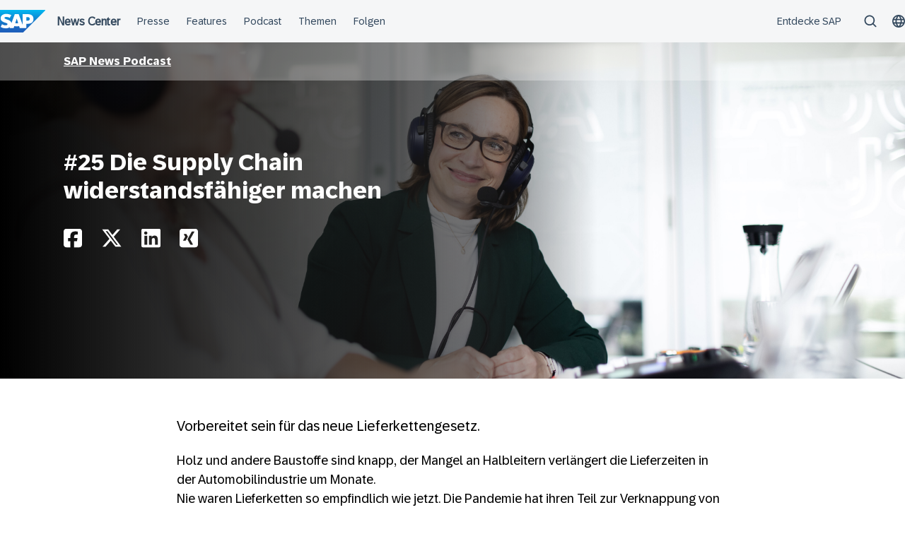

--- FILE ---
content_type: application/javascript
request_url: https://news.sap.com/germany/wp-content/plugins/sapn-sap-contextual-navigation/assets/vendor/webcomponent/ds-link.entry.js
body_size: 625
content:
import { r as registerInstance, h } from './index-2d826c4f.js';
import { c as clsx } from './clsx-297c1ffe.js';

const dsLinkCss = ".link{display:inline-flex;align-items:center;width:var(--button-width, auto);text-decoration:none;cursor:pointer}.link.--primary{color:var(--cxsLinkColor)}.link.--primary:hover{color:var(--cxsLink_Hover_Color);text-decoration:underline}.link.--secondary{color:var(--cxsShell_MenuTextColor)}.link.--secondary:hover{text-decoration:underline}.link.--inherit{color:inherit}.link:focus{outline:2px solid var(--cxsLinkColor);outline-offset:var(--cxs-spacer-xxs)}.link:focus:not(:focus-visible){outline:0}.link:hover .icon{filter:invert(25%) sepia(58%) saturate(5609%) hue-rotate(183deg) brightness(98%) contrast(106%)}";
const DsLinkStyle0 = dsLinkCss;

const Link = class {
    constructor(hostRef) {
        registerInstance(this, hostRef);
        this.href = undefined;
        this.target = undefined;
        this.type = 'primary';
        this.label = undefined;
        this.linkTitle = undefined;
    }
    render() {
        return (h("a", { key: '6b7fe32ac80b230f2c5d68af0d68da2a1849d3be', class: clsx('link', `--${this.type}`), href: this.href, target: this.target, "aria-label": this.label, title: this.linkTitle }, h("slot", { key: '631926feec00191db441c582444ebb53a20f3439' })));
    }
};
Link.style = DsLinkStyle0;

export { Link as ds_link };

//# sourceMappingURL=ds-link.entry.js.map

--- FILE ---
content_type: application/javascript
request_url: https://news.sap.com/germany/wp-content/plugins/sapn-sap-contextual-navigation/assets/vendor/webcomponent/index-36608dac.js
body_size: 1791
content:
import { d as getRenderingRef, f as forceUpdate } from './index-2d826c4f.js';

const appendToMap = (map, propName, value) => {
    const items = map.get(propName);
    if (!items) {
        map.set(propName, [value]);
    }
    else if (!items.includes(value)) {
        items.push(value);
    }
};
const debounce = (fn, ms) => {
    let timeoutId;
    return (...args) => {
        if (timeoutId) {
            clearTimeout(timeoutId);
        }
        timeoutId = setTimeout(() => {
            timeoutId = 0;
            fn(...args);
        }, ms);
    };
};

/**
 * Check if a possible element isConnected.
 * The property might not be there, so we check for it.
 *
 * We want it to return true if isConnected is not a property,
 * otherwise we would remove these elements and would not update.
 *
 * Better leak in Edge than to be useless.
 */
const isConnected = (maybeElement) => !('isConnected' in maybeElement) || maybeElement.isConnected;
const cleanupElements = debounce((map) => {
    for (let key of map.keys()) {
        map.set(key, map.get(key).filter(isConnected));
    }
}, 2000);
const stencilSubscription = () => {
    if (typeof getRenderingRef !== 'function') {
        // If we are not in a stencil project, we do nothing.
        // This function is not really exported by @stencil/core.
        return {};
    }
    const elmsToUpdate = new Map();
    return {
        dispose: () => elmsToUpdate.clear(),
        get: (propName) => {
            const elm = getRenderingRef();
            if (elm) {
                appendToMap(elmsToUpdate, propName, elm);
            }
        },
        set: (propName) => {
            const elements = elmsToUpdate.get(propName);
            if (elements) {
                elmsToUpdate.set(propName, elements.filter(forceUpdate));
            }
            cleanupElements(elmsToUpdate);
        },
        reset: () => {
            elmsToUpdate.forEach((elms) => elms.forEach(forceUpdate));
            cleanupElements(elmsToUpdate);
        },
    };
};

const unwrap = (val) => (typeof val === 'function' ? val() : val);
const createObservableMap = (defaultState, shouldUpdate = (a, b) => a !== b) => {
    const unwrappedState = unwrap(defaultState);
    let states = new Map(Object.entries(unwrappedState !== null && unwrappedState !== void 0 ? unwrappedState : {}));
    const handlers = {
        dispose: [],
        get: [],
        set: [],
        reset: [],
    };
    const reset = () => {
        var _a;
        // When resetting the state, the default state may be a function - unwrap it to invoke it.
        // otherwise, the state won't be properly reset
        states = new Map(Object.entries((_a = unwrap(defaultState)) !== null && _a !== void 0 ? _a : {}));
        handlers.reset.forEach((cb) => cb());
    };
    const dispose = () => {
        // Call first dispose as resetting the state would
        // cause less updates ;)
        handlers.dispose.forEach((cb) => cb());
        reset();
    };
    const get = (propName) => {
        handlers.get.forEach((cb) => cb(propName));
        return states.get(propName);
    };
    const set = (propName, value) => {
        const oldValue = states.get(propName);
        if (shouldUpdate(value, oldValue, propName)) {
            states.set(propName, value);
            handlers.set.forEach((cb) => cb(propName, value, oldValue));
        }
    };
    const state = (typeof Proxy === 'undefined'
        ? {}
        : new Proxy(unwrappedState, {
            get(_, propName) {
                return get(propName);
            },
            ownKeys(_) {
                return Array.from(states.keys());
            },
            getOwnPropertyDescriptor() {
                return {
                    enumerable: true,
                    configurable: true,
                };
            },
            has(_, propName) {
                return states.has(propName);
            },
            set(_, propName, value) {
                set(propName, value);
                return true;
            },
        }));
    const on = (eventName, callback) => {
        handlers[eventName].push(callback);
        return () => {
            removeFromArray(handlers[eventName], callback);
        };
    };
    const onChange = (propName, cb) => {
        const unSet = on('set', (key, newValue) => {
            if (key === propName) {
                cb(newValue);
            }
        });
        // We need to unwrap the defaultState because it might be a function.
        // Otherwise we might not be sending the right reset value.
        const unReset = on('reset', () => cb(unwrap(defaultState)[propName]));
        return () => {
            unSet();
            unReset();
        };
    };
    const use = (...subscriptions) => {
        const unsubs = subscriptions.reduce((unsubs, subscription) => {
            if (subscription.set) {
                unsubs.push(on('set', subscription.set));
            }
            if (subscription.get) {
                unsubs.push(on('get', subscription.get));
            }
            if (subscription.reset) {
                unsubs.push(on('reset', subscription.reset));
            }
            if (subscription.dispose) {
                unsubs.push(on('dispose', subscription.dispose));
            }
            return unsubs;
        }, []);
        return () => unsubs.forEach((unsub) => unsub());
    };
    const forceUpdate = (key) => {
        const oldValue = states.get(key);
        handlers.set.forEach((cb) => cb(key, oldValue, oldValue));
    };
    return {
        state,
        get,
        set,
        on,
        onChange,
        use,
        dispose,
        reset,
        forceUpdate,
    };
};
const removeFromArray = (array, item) => {
    const index = array.indexOf(item);
    if (index >= 0) {
        array[index] = array[array.length - 1];
        array.length--;
    }
};

const createStore = (defaultState, shouldUpdate) => {
    const map = createObservableMap(defaultState, shouldUpdate);
    map.use(stencilSubscription());
    return map;
};

export { createStore as c };

//# sourceMappingURL=index-36608dac.js.map